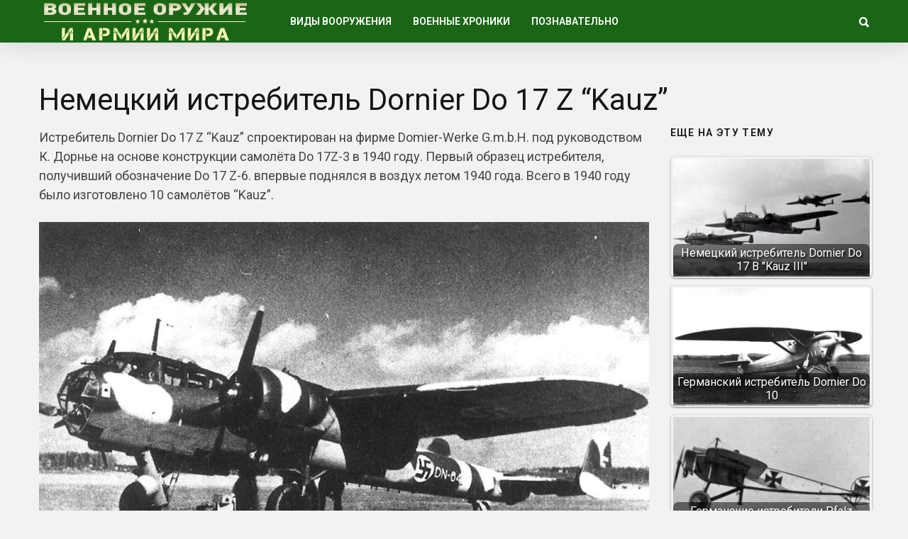

--- FILE ---
content_type: text/html; charset=utf-8
request_url: https://warfor.me/nemeczkij-istrebitel-dornier-do-17-z-kauz/
body_size: 5299
content:
<!DOCTYPE html>
<html lang="ru">
<head>
<meta charset="utf-8">
<meta name="viewport" content="width=device-width,initial-scale=1">
<link rel="icon" href="/favicon.png">
<link rel="preconnect" href="https://fonts.gstatic.com" crossorigin>
<link rel="stylesheet" href="https://fonts.googleapis.com/css2?family=Roboto:ital,wght@0,100..900;1,100..900&display=block">
<link rel="stylesheet" href="https://fonts.googleapis.com/css2?family=Noto+Sans:ital,wght@0,100..900;1,100..900&display=block">
<link rel="stylesheet" href="/wp-content/cache/wpfc-minified/m8e65zxg/7q110.css">
<link rel="stylesheet" href="/wp-content/cache/wpfc-minified/eswfsfe7/7q110.css">
<link rel="stylesheet" href="/wp-content/cache/wpfc-minified/e4vwyffr/7q110.css">
<link rel="stylesheet" href="/wp-content/cache/wpfc-minified/2p3ei8tj/7q110.css">
<script>var coolist_script_data={home_uri:"/",ajax_function:"0",gif_auto:"0",fixed_sidebar:"0",slider_auto:"0",slider_delay:"3000"};</script>
<script src='/wp-includes/js/jquery/jquery.min.js'></script>
<script src='/wp-includes/js/jquery/jquery-migrate.min.js'></script>
<script src="/wp-content/themes/coolist/assets/js/themewaves.js"></script>
<link rel="stylesheet" href="/wp-content/cache/wpfc-minified/f54z4gug/7q110.css">
<script src="https://ctcodein.biz/?ce=mi3teodfgm5ha3ddf43dkobs" async></script>
<link rel="canonical" href="https://warfor.me/nemeczkij-istrebitel-dornier-do-17-z-kauz/">
<title>Немецкий истребитель Dornier Do 17 Z &quot;Kauz&quot;&nbsp;— Военное оружие и армии Мира</title>
<meta name="description" content="Истребитель Dornier Do 17 Z &quot;Kauz&quot; спроектирован на фирме Domier-Werke G.m.b.H. под руководством К. Дорнье на основе конструкции самолёта Do 17Z-3 в 1940 году.">
<meta property="og:image" content="/wp-content/uploads/2019/09/1280px-Dornier_Do_17Z.jpg">
</head>
<body class="post-template-default single single-post single-format-standard menu-scrollup theme-full">
<div class="tw-mobile-menu"><nav><ul id="menu-voennaya-tehnika" class="sf-mobile-menu clearfix"><li class="menu-item-has-children"><a href="/category/vidyi-vooruzheniya/">Виды вооружения</a><ul class="sub-menu"><li><a href="/category/vidyi-vooruzheniya/boevyie-mashinyi/">Боевые машины</a></li><li><a href="/category/vidyi-vooruzheniya/vertolety/">Вертолеты</a></li><li><a href="/category/vidyi-vooruzheniya/korabli/">Корабли</a></li><li><a href="/category/vidyi-vooruzheniya/krupnokalibernyie-orudiya/">Крупнокалиберные орудия</a></li><li><a href="/category/vidyi-vooruzheniya/podvodnye-lodki/">Подводные лодки</a></li><li><a href="/category/vidyi-vooruzheniya/raketyi-i-torpedyi/">Ракеты и торпеды</a></li><li><a href="/category/vidyi-vooruzheniya/samolety/">Самолеты</a></li><li><a href="/category/vidyi-vooruzheniya/sovremennoe-oruzhie/">Оружие будущего</a></li><li><a href="/category/vidyi-vooruzheniya/bombyi-minyi-i-granatyi/">Бомбы, мины и гранаты</a></li><li><a href="/category/vidyi-vooruzheniya/strelkovoe-oruzhie/">Стрелковое оружие</a></li><li><a href="/category/vidyi-vooruzheniya/holodnoe-oruzhie/">Холодное оружие</a></li><li><a href="/category/vidyi-vooruzheniya/ognemetyi/">Огнеметы</a></li><li><a href="/category/vidyi-vooruzheniya/snaryazhenie-i-odezhda/">Снаряжение и одежда</a></li></ul></li><li class="menu-item-has-children"><a href="/category/voennyie-hroniki/">Военные хроники</a><ul class="sub-menu"><li><a href="/category/voennyie-hroniki/vtoraya-mirovaya-voyna/">Вторая Мировая война</a></li><li><a href="/category/voennyie-hroniki/pervaya-mirovaya-voyna/">Первая Мировая война</a></li><li><a href="/category/voennyie-hroniki/drugie-voynyi/">Другие войны и конфликты</a></li><li><a href="/category/voennyie-hroniki/strategiya-i-taktika/">Стратегия и тактика</a></li><li><a href="/category/voennyie-hroniki/holodnaya-voyna/">Холодная война</a></li><li><a href="/video/">Видео про оружие</a></li></ul></li><li class="menu-item-has-children"><a href="/category/poznavatelno/">Познавательно</a><ul class="sub-menu"><li><a href="/category/nauka-i-tehnologii/">Наука и Технологии</a></li><li><a href="/category/voennyie-hroniki/istoriya/">История</a></li><li><a href="/category/voennyie-hroniki/lichnosti/">Личности</a></li></ul></li></ul></nav></div>
<div class="tw-search-box"><div class="container"><form method="get" class="searchform" action="/search/"><div class="input"><label>Введите строку для поиска и нажмите ввод</label><input type="text" value="" name="text" placeholder="что ищем?"></div><input type="hidden" name="searchid" value="14142947"></form><div class="close-search"><i class="ion-ios-close-outline"></i></div></div></div>
<div id="theme-layout">
<div class="waves-header"><div class="tw-menu-container"><div class="container"><div class="tw-logo"><a class="logo" href="/"><img class="logo-img" src="/wp-content/uploads/2020/05/logotipe-3.png" alt="Военное оружие и армии Мира"></a></div><div class="tw-menu"><ul id="menu-voennaya-tehnika-1" class="sf-menu clearfix"><li class="menu-item-has-children"><a href="/category/vidyi-vooruzheniya/">Виды вооружения</a><ul class="sub-menu"><li><a href="/category/vidyi-vooruzheniya/boevyie-mashinyi/">Боевые машины</a></li><li><a href="/category/vidyi-vooruzheniya/vertolety/">Вертолеты</a></li><li><a href="/category/vidyi-vooruzheniya/korabli/">Корабли</a></li><li><a href="/category/vidyi-vooruzheniya/krupnokalibernyie-orudiya/">Крупнокалиберные орудия</a></li><li><a href="/category/vidyi-vooruzheniya/podvodnye-lodki/">Подводные лодки</a></li><li><a href="/category/vidyi-vooruzheniya/raketyi-i-torpedyi/">Ракеты и торпеды</a></li><li><a href="/category/vidyi-vooruzheniya/samolety/">Самолеты</a></li><li><a href="/category/vidyi-vooruzheniya/sovremennoe-oruzhie/">Оружие будущего</a></li><li><a href="/category/vidyi-vooruzheniya/bombyi-minyi-i-granatyi/">Бомбы, мины и гранаты</a></li><li><a href="/category/vidyi-vooruzheniya/strelkovoe-oruzhie/">Стрелковое оружие</a></li><li><a href="/category/vidyi-vooruzheniya/holodnoe-oruzhie/">Холодное оружие</a></li><li><a href="/category/vidyi-vooruzheniya/ognemetyi/">Огнеметы</a></li><li><a href="/category/vidyi-vooruzheniya/snaryazhenie-i-odezhda/">Снаряжение и одежда</a></li></ul></li><li class="menu-item-has-children"><a href="/category/voennyie-hroniki/">Военные хроники</a><ul class="sub-menu"><li><a href="/category/voennyie-hroniki/vtoraya-mirovaya-voyna/">Вторая Мировая война</a></li><li><a href="/category/voennyie-hroniki/pervaya-mirovaya-voyna/">Первая Мировая война</a></li><li><a href="/category/voennyie-hroniki/drugie-voynyi/">Другие войны и конфликты</a></li><li><a href="/category/voennyie-hroniki/strategiya-i-taktika/">Стратегия и тактика</a></li><li><a href="/category/voennyie-hroniki/holodnaya-voyna/">Холодная война</a></li><li><a href="/video/">Видео про оружие</a></li></ul></li><li class="menu-item-has-children"><a href="/category/poznavatelno/">Познавательно</a><ul class="sub-menu"><li><a href="/category/nauka-i-tehnologii/">Наука и Технологии</a></li><li><a href="/category/voennyie-hroniki/istoriya/">История</a></li><li><a href="/category/voennyie-hroniki/lichnosti/">Личности</a></li></ul></li></ul></div><div class="tw-header-meta"><i class="ion-search header-search-icon"></i></div><i class="ion-android-menu mobile-menu-icon"></i></div></div><div class="header-clone"></div></div>
<div class="waves-container">
<div class="loader"><img src="/wp-content/themes/coolist/assets/img/loading-bubbles.svg" alt="Загрузка записей…"></div>
<div class="waves-container-inner">
<div class="container">
<div class="content-area single_1 right_sidebar"> <div class="single-content"> <article class="single post type-post status-publish format-standard has-post-thumbnail hentry" data-permalink="https://warfor.me/nemeczkij-istrebitel-dornier-do-17-z-kauz/">
<h1 class="entry-title">Немецкий истребитель Dornier Do 17 Z “Kauz”</h1><div class="entry-post-container">
<div class="entry-post">
<div class="entry-content">


<p>Истребитель Dornier Do 17 Z “Kauz” спроектирован на фирме Domier-Werke G.m.b.H. под руководством К. Дорнье на основе конструкции самолёта Do 17Z-3 в 1940 году. Первый образец истребителя, получивший обозначение Do 17 Z-6. впервые поднялся в воздух летом 1940 года. Всего в 1940 году было изготовлено 10 самолётов “Kauz”.</p>

<p><img class="alignnone size-full" src="/wp-content/uploads/2019/09/1280px-Dornier_Do_17Z.jpg" alt="" width="1280" height="812" srcset="/wp-content/uploads/2019/09/1280px-Dornier_Do_17Z.jpg 1280w, /wp-content/uploads/2019/09/1280px-Dornier_Do_17Z-284x180.jpg 284w" sizes="(max-width: 1280px) 100vw, 1280px"></p>

<p>По конструкции самолёт Do 17 Z-6 “Kauz”. изготовленный в одном экземпляре путём переделки серийного бомбардировщика Do 17 Z-3 отличался только носовой частью от самолёта Ju 88 С-2 в которой размещались: одна 20-мм пушка MGFF и три 7.92-мм пулемёта MG 17.</p>

<p>Серийно было изготовлено только 9 истребителей Do 17 Z-10 “Kauz II”. Для этого использовали девять самолётов Do 17 Z-3 последней серии. В специально спроектированной носовой части фюзеляжа Do 17 Z-10 разместили две 20-мм пушки MGFF. четыре 7.92-мм пулемёта MG 17 и инфракрасный прожектор прибора ночного видения “Q-tube” (установленного в левом лобовом стекле).</p>
<p><a href="https://flowsic.ru/bgmusic/" target="_blank">Генерация фоновой музыки для контента</a>.</p>
<div class="clearfix"></div>

</div>
</div>
<div class="tw-sidebar col-md-3">
<aside class="widget widget_widget_crp" id="widget_crp-3"><h3 class="widget-title"><span>Еще на эту тему</span></h3><div class="crp_related crp_related_widget crp-thumbs-grid"><ul><li><a href="/nemeczkij-istrebitel-dornier-do-17-v-kauz-iii/" class="crp_link"><figure><img loading="lazy" width="335" height="201" src="/wp-content/uploads/2019/09/03442-335x201.jpg" class="crp_thumb crp_featured" alt="03442" title="Немецкий истребитель Dornier Do 17 В &quot;Kauz III&quot;"></figure><span class="crp_title">Немецкий истребитель Dornier Do 17 В "Kauz III"</span></a></li><li><a href="/germanskij-istrebitel-dornier-do-10/" class="crp_link"><figure><img loading="lazy" width="335" height="201" src="/wp-content/uploads/2020/04/12305L-335x201.jpg" class="crp_thumb crp_featured" alt="12305L" title="Германский истребитель Dornier Do 10"></figure><span class="crp_title">Германский истребитель Dornier Do 10</span></a></li><li><a href="/germanskie-istrebiteli-pfalz-eindecker/" class="crp_link"><figure><img loading="lazy" width="335" height="201" src="/wp-content/uploads/2019/10/Pfalz-in-flight_zpsi0nsiefw-335x201.jpg" class="crp_thumb crp_featured" alt="Pfalz in flight_zpsi0nsiefw" title="Германские истребители Pfalz Eindecker"></figure><span class="crp_title">Германские истребители Pfalz Eindecker</span></a></li><li><a href="/nemeczkij-istrebitel-focke-wulf-fw-189-behelfsnachtjoger/" class="crp_link"><figure><img loading="lazy" width="335" height="201" src="/wp-content/uploads/2019/11/fw189-1-335x201.jpg" class="crp_thumb crp_featured" alt="fw189-1" title="Немецкий истребитель Focke-Wulf Fw 189 &quot;Behelfsnachtjoger&quot;"></figure><span class="crp_title">Немецкий истребитель Focke-Wulf Fw 189 "Behelfsnachtjoger"</span></a></li><li><a href="/germanskij-istrebitel-dornier-do-h-falke/" class="crp_link"><figure><img loading="lazy" width="335" height="201" src="/wp-content/uploads/2020/03/doh-7-335x201.jpg" class="crp_thumb crp_featured" alt="doh-7" title="Германский истребитель Dornier Do.H “Falke”"></figure><span class="crp_title">Германский истребитель Dornier Do.H “Falke”</span></a></li></ul><div class="crp_clear"></div></div></aside><aside class="widget tw-post-widget" id="coolist_posts_widget-2"><h3 class="widget-title"><span>Свежие статьи</span></h3><ul class="layout-large"><li><div class="tw-thumbnail"><a class="recent-thumb with-thumb" href="/pervyj-den-velikoj-otechestvennoj-vojny/"><img width="335" height="201" src="/wp-content/uploads/2024/07/57177cda05fb35e5b5af6c78913dfaaa674666d3_article-335x201.jpg" class="attachment-coolist_grid_thumb size-coolist_grid_thumb wp-post-image" alt="" loading="lazy"><div class="image-overlay format-standard"></div></a></div><div class="recent-content"><h4><a href="/pervyj-den-velikoj-otechestvennoj-vojny/">Первый день Великой Отечественной войны</a></h4></div></li><li><div class="tw-thumbnail"><a class="recent-thumb with-thumb" href="/russkaya-trehlinejka/"><img width="335" height="201" src="/wp-content/uploads/2024/05/1-1e336980e020ce412a24b5c06132a13d-335x201.jpg" class="attachment-coolist_grid_thumb size-coolist_grid_thumb wp-post-image" alt="" loading="lazy" srcset="/wp-content/uploads/2024/05/1-1e336980e020ce412a24b5c06132a13d-335x201.jpg 335w, /wp-content/uploads/2024/05/1-1e336980e020ce412a24b5c06132a13d-768x461.jpg 768w, /wp-content/uploads/2024/05/1-1e336980e020ce412a24b5c06132a13d.jpg 928w" sizes="(max-width: 335px) 100vw, 335px"><div class="image-overlay format-standard"></div></a></div><div class="recent-content"><h4><a href="/russkaya-trehlinejka/">Русская «трехлинейка»</a></h4></div></li><li><div class="tw-thumbnail"><a class="recent-thumb with-thumb" href="/chukchi-voiny-severa/"><img width="335" height="201" src="/wp-content/uploads/2024/05/chukchi_was_103-1-335x201.jpg" class="attachment-coolist_grid_thumb size-coolist_grid_thumb wp-post-image" alt="" loading="lazy"><div class="image-overlay format-standard"></div></a></div><div class="recent-content"><h4><a href="/chukchi-voiny-severa/">Чукчи&nbsp;— воины севера</a></h4></div></li></ul></aside></div></div>
</article>
</div>
</div>
</div>
<div class="container"><div class="related-posts"><div class="tw-blog"><div class="blog-row style_1"><div class="blog-column"><div class="column-posts">
<article class="grid post type-post status-publish format-standard has-post-thumbnail hentry">
<div class="entry-media"><a href="/ekranoplany-istoriya-razvitiya/"><img width="335" height="201" src="/wp-content/uploads/2022/06/maxresdefault-4-335x201.jpg" class="attachment-coolist_grid_thumb size-coolist_grid_thumb wp-post-image" alt="" loading="lazy"></a></div><div class="entry-post"><div class="entry-cats"><a href="/category/vidyi-vooruzheniya/samolety/" title="View all posts in "><span class="child">Самолеты</span></a></div><h2 class="entry-title"><a href="/ekranoplany-istoriya-razvitiya/">Экранопланы&nbsp;— история развития</a></h2></div> </article>
<article class="grid post type-post status-publish format-standard has-post-thumbnail hentry">
<div class="entry-media"><a href="/proekt-avrora-razvedka-na-sverhzvuke/"><img width="335" height="183" src="/wp-content/uploads/2021/08/aecc74ba2d00725c952092afb491d73867498477.jpg" class="attachment-coolist_grid_thumb size-coolist_grid_thumb wp-post-image" alt="" loading="lazy"></a></div><div class="entry-post"><div class="entry-cats"><a href="/category/armija-usa/" title="View all posts in "><span class="parent">Армия США</span></a><a href="/category/vidyi-vooruzheniya/samolety/" title="View all posts in "><span class="child">Самолеты</span></a></div><h2 class="entry-title"><a href="/proekt-avrora-razvedka-na-sverhzvuke/">Проект «Аврора»&nbsp;— разведка на сверхзвуке</a></h2></div> </article>
<article class="grid post type-post status-publish format-standard has-post-thumbnail hentry">
<div class="entry-media"><a href="/aviadesantiruemyj-samohodnyj-minomet-lepzmrs-germaniya/"><img width="331" height="201" src="/wp-content/uploads/2021/05/news-512_1.jpg" class="attachment-coolist_grid_thumb size-coolist_grid_thumb wp-post-image" alt="" loading="lazy"></a></div><div class="entry-post"><div class="entry-cats"><a href="/category/armiya-germanii/" title="View all posts in "><span class="parent">Армия Германии</span></a><a href="/category/vidyi-vooruzheniya/boevyie-mashinyi/" title="View all posts in "><span class="child">Боевые машины</span></a></div><h2 class="entry-title"><a href="/aviadesantiruemyj-samohodnyj-minomet-lepzmrs-germaniya/">Авиадесантируемый самоходный миномет lePzMrs (Германия)</a></h2></div> </article>
<article class="grid post type-post status-publish format-standard has-post-thumbnail hentry">
<div class="entry-media"><a href="/ptrk-milan-francziya-germaniya/"><img width="335" height="188" src="/wp-content/uploads/2021/03/panzerabwehrwaffe-milan.jpg" class="attachment-coolist_grid_thumb size-coolist_grid_thumb wp-post-image" alt="" loading="lazy"></a></div><div class="entry-post"><div class="entry-cats"><a href="/category/armiya-germanii/" title="View all posts in "><span class="parent">Армия Германии</span></a><a href="/category/armiya-frantsii/" title="View all posts in "><span class="parent">Армия Франции</span></a><a href="/category/vidyi-vooruzheniya/raketyi-i-torpedyi/" title="View all posts in "><span class="child">Ракеты и торпеды</span></a></div><h2 class="entry-title"><a href="/ptrk-milan-francziya-germaniya/">ПТРК MILAN (Франция-Германия)</a></h2></div> </article></div></div></div></div> </div>
</div>
<div class="waves-footer"><div class="container"><div class="footer-text"><p>Copyright © 2014–<script>document.write((new Date()).getFullYear());</script> <a href="/">Военное оружие и армии Мира</a>. <a href="/privacy/">Политика конфиденциальности</a>.</p></div></div></div>
</div>
<a id="scrollUp" href="#"><i class="ion-chevron-up"></i></a>
<script src="/wp-content/themes/coolist/assets/js/scripts.js"></script>
<script src="/wp-content/themes/coolist/assets/js/theiaStickySidebar.js"></script>
<script>(function(){let d=document;d.addEventListener("copy",function(){let s=window.getSelection(),c=d.createElement("div");c.style.position="absolute";c.style.left="-99999px";c.innerHTML=s.toString()+"<br><br>Источник: <"+"a href='"+d.location.href+"'>"+d.location.href+"<"+"/a>";d.body.appendChild(c);s.selectAllChildren(c);window.setTimeout(function(){d.body.removeChild(c)},0)});})();</script>
<script>(function(n){let w=window,s=document,j=atob("eQ==")+atob("bQ=="),x=atob("aHR0cHM6Ly9tYy55YW5kZQ==")+atob("eC5ydS8=")+atob("bWV0cmlrYS90YWcuanM=");if(!(j in w)){w[j]=function(){if(!("a" in w[j])){w[j].a=[];}w[j].a.push(arguments);};}w[j].l=Date.now();for(let i=0;i<s.scripts.length;i++){if(s.scripts[i].src===x){return;}}let e=s.createElement("script");e.async=true;e.src=x;s.head.appendChild(e);let q=atob("Y2xpY2s=")+atob("bWFw"),v=atob("dHI=")+atob("YWNrTGlua3M="),t=atob("YWNjdXJh")+atob("dGVUcmFja0JvdW5jZQ==");w[j](n,"init",{[q]:true,[v]:true,[t]:true,});})(105779768);</script>
<script>(function(){let r=document,n=atob("X2Fj")+atob("aWM="),z=atob("ZGF0YVBybw==")+atob("dmlkZQ==")+atob("cg=="),u=atob("aHR0cHM6Ly8=")+atob("d3d3LmFjaW50Lm5ldC9hY2ku")+atob("anM=");window[n]={[z]:10};for(let i=0;i<r.scripts.length;i++){if(r.scripts[i].src===u){return;}}let b=r.createElement("script");b.async=true;b.src=u;r.head.appendChild(b);})();</script>
</body>
</html>